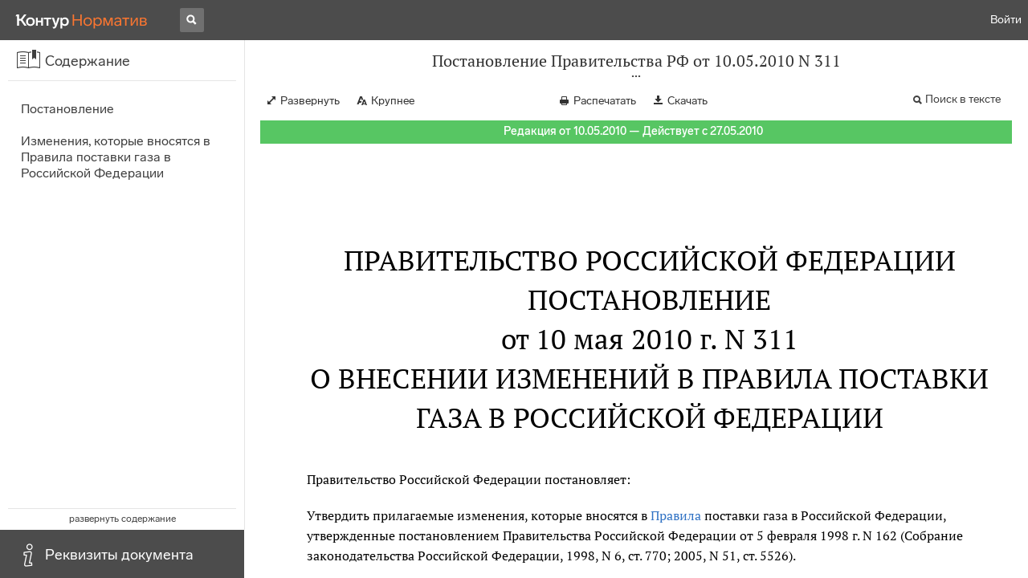

--- FILE ---
content_type: text/html; charset=utf-8
request_url: https://normativ.kontur.ru/document?moduleId=1&documentId=155387
body_size: 9036
content:


<!doctype html>
<html lang="ru" prefix="og: http://ogp.me/ns# article: http://ogp.me/ns/article#">
<head runat="server">
	<meta charset="utf-8">


<title>Постановление Правительства РФ от 10.05.2010 N 311 &mdash; Редакция от 10.05.2010 &mdash; Контур.Норматив</title>

	<meta name="description" content="Постановление Правительства РФ от 10.05.2010 N 311 о внесении изменений в Правила поставки газа в Российской Федерации &mdash; Редакция от 10.05.2010 &mdash; с последними изменениями скачать на сайте Контур.Норматив" />

	<meta name="keywords" content="Постановление Правительства РФ от 10.05.2010 N 311"/>

	<link rel="canonical" href="https://normativ.kontur.ru/document?moduleId=1&documentId=155387" />

	<script type="application/ld+json">
		{  "@context": "http://schema.org",  "@type": "BreadcrumbList",  "itemListElement": [{"@type": "ListItem","position": 1,"item": {  "@id": "https://normativ.kontur.ru/?from=bc_fz",  "name": "Кодексы и Законы"}  }]}
	</script>


	<meta http-equiv="X-UA-Compatible" content="IE=edge">
	<meta name="viewport" content="width=device-width, initial-scale=1">

	
<script src="/theme/js/lib/sentry-7.106.1.min.js?1083640554" crossorigin="anonymous"></script>
<script>
	Sentry.init({
		dsn: "https://1ba55aec74cf403a96b32cadeffe9d90@sentry.kontur.host/1023",
		environment: "prod",
		release: "111e34910b2c8c58cfa32a647800ce4dcfc6141b",
		beforeSend: function(event) {
			event.fingerprint = ['{{ default }}', "prod"];

			return event;
		},
		tracesSampleRate: 0.1,
	});
	Sentry.setUser({
		id: null
	});
	Sentry.setTag("protocol", document.location.protocol);
	if (!Object.fromEntries) {
		Sentry.setTag("OldBrowser", "OldBrowser");
	}
</script>
	
<script src="https://metrika.kontur.ru/tracker/normativ.js"></script>
<script src="/theme/js/click-listener.js"></script>
<script>
	normativQueue = [];
	window.listenToClicks(function (trackData) {
		var action = [trackData.id, trackData.className, trackData.textContent].join(' ');
		normativQueue.push(['trackEvent', 'normativ-auto', action, null, JSON.stringify(trackData)]);
	});
</script>


	

<link rel="shortcut icon" type="image/x-icon" href="https://s.kontur.ru/common-v2/icons-products/normativ/favicon/favicon.ico">
<link rel="apple-touch-icon" sizes="120x120" href="/apple-touch-icon.png?v=3">
<link rel="icon" type="image/png" sizes="32x32" href="https://s.kontur.ru/common-v2/icons-products/normativ/favicon/normativ-favicon-32.png">
<link rel="icon" type="image/png" sizes="16x16" href="https://s.kontur.ru/common-v2/icons-products/normativ/favicon/normativ-favicon-16.png">

<link href="/theme/css/document.min.css?1083640554" rel="stylesheet"/>
<link href="/theme/css/doc.min.css?1083640554" rel="stylesheet"/>



<script type="text/javascript">
	(function() {
		var alreadyInited = window.currentAccountInfo != null;
		if (alreadyInited)
			return;

		var info = window.currentAccountInfo = {
			id: null,
			region: null,
			autoRegion: null,
			roles: "Guest",
			isExternUser: false,
			isDemoUser: false,
			isExpert: false,			
		};

		
	})();
</script>

	<script src="/theme/js/doc-page.min.js?1083640554" type="text/javascript"></script>
	<script src="https://yastatic.net/es5-shims/0.0.2/es5-shims.min.js"></script>
	<script src="https://yastatic.net/share2/share.js"></script>

	

<script>
    var pageOptions = pageOptions || {};
    pageOptions.common = {"account":{"accountId":null,"portalUserId":null,"userName":null,"email":null,"newEmail":null,"emailApproved":null,"inn":null,"kpp":null,"phone":null,"orgName":null},"isFTest":false,"tokenInput":"\u003cinput name=\u0022__RequestVerificationToken\u0022 type=\u0022hidden\u0022 value=\u0022n9eafbH7V9SjJQae2328dWjCX0EuU0Ei62zxFV5Jf62b87aRHwS5z+n3d+ZfrbkA6N8UYt+E3r8+WIa47XCDPM+joe38fSkPC7DEH1tFmORgzEHO6Wt0NuNRPzGGWJz6hYQr3g==\u0022 /\u003e"};
    window.microSessionId = "0e448e70-f1b9-4087-aaf3-66d1e4ee77d4";
</script>
</head>
<body class="document   " id="document">
<div id="root"></div>
		<div id="OldBrowsersWarning" style="max-height: 66px;" data-tid="OldBrowsersWarning"></div>
<script>
	document.backendVersion =
		'111e34910b2c8c58cfa32a647800ce4dcfc6141b';

	function mobileExpand() {
		var $body = $(document.body);
		if ($(window).width() < 800) {
			$body.addClass('is-mobile-view is-mobile-expanded');
			if ($body.hasClass('is-expanded')) {
				$body.removeClass('is-expanded').addClass('-is-expanded');
			}
		} else {
			$body.removeClass('is-mobile-view is-mobile-expanded');
			if ($body.hasClass('-is-expanded')) {
				$body.removeClass('-is-expanded').addClass('is-expanded');
			}
		}
	}

	mobileExpand();
	$(window).on('resize', mobileExpand);
</script>


<div class="l-main" id="document-area">
			<div class="l-aside">
				

<div class="sidebar" id="js-sidebar">
	<div class="sidebar-blocks">
			<div class="sidebar-block sidebar-contents is-active" data-sidebar-block-type="contents" style="bottom:60px;top:0px;">
				<div class="sidebar-block-title" data-clickable data-tid="SidebarBlockTitle">
					<span class="sidebar-block-title-icon">
						<span class="icon"></span>
					</span>
					<span class="sidebar-block-title-text">Содержание</span>
				</div>
				<div class="sidebar-block-content" id="js-sidebar-contents-frame">

				</div>
			</div>
			<div class="sidebar-block sidebar-info " data-sidebar-block-type="info" style="bottom:5px;">
				<div class="sidebar-block-title" data-clickable data-tid="SidebarBlockTitle">
					<span class="sidebar-block-title-icon">
						<span class="icon"></span>
					</span>
					<span class="sidebar-block-title-text">Реквизиты документа</span>
				</div>
				<div class="sidebar-block-content" id="js-sidebar-info-frame">
					

<div class="doc_info">
		<div class="doc_info-text dt-list_colon-separated">
			<dl><dt>Вид</dt><dd>Постановление</dd><dt>Принят</dt><dd>Правительство РФ 10.05.2010</dd><dt>Номер</dt><dd>311</dd><dt>Редакция от</dt><dd>10.05.2010</dd><dt>Дата вступления в силу</dt><dd>27.05.2010</dd><dt>Статус</dt><dd>Действует</dd><dt>Опубликован</dt><dd>Документ в электронном виде ФАПСИ, НТЦ "Система""Российская газета", N 106, 19.05.2010"Собрание законодательства РФ", 17.05.2010, N 20, ст. 2466</dd></dl>
		</div>
		<div class="doc_info-title2">Примечания</div>
		<div class="doc_info-text dt-list_colon-separated">
				<P class="dt-p" data-wi="0">Признан УТРАТИВШИМ СИЛУ (с 01.03.2026)</P><P class="dt-p" data-wi="5"><A HREF="/document?moduleId=1&amp;documentId=477736#l0" class="H" TARGET="_blank">ПОСТАНОВЛЕНИЕ Правительства РФ от 01.11.2021 N 1901</A></P><P class="dt-p" data-wi="12">Данный документ ИЗМЕНЯЕТ</P><P class="dt-p" data-wi="15"><A HREF="/document?moduleId=1&amp;documentId=26661#l0" class="c" TARGET="_blank">ПОСТАНОВЛЕНИЕ Правительства РФ от 05.02.98 N 162</A></P>
		</div>
</div>
				</div>
			</div>
	</div>
</div>

			</div>			
	<div class="l-content">
		<div class="doc_frame" id="js-doc-frame">
			<div class="doc_frame-scroll" id="js-doc-scroll-container">
				


<div class="l-container doc_header" id="js-doc-header">
	<div class="doc_header-wrapper">
		<div class="doc_header-container">
			<div class="doc_header-content">
				
<div class="doc_titlebar-wrapper">
	<div class="doc_titlebar" id="js-titlebar" data-clickable data-tid="DocTitlebar">
		<h1 class="doc_titlebar-title">Постановление Правительства РФ от 10.05.2010 N 311</h1>
			<div class="doc_titlebar-title-second">&quot;О внесении изменений в Правила поставки газа в Российской Федерации&quot;</div>
			<div class="doc_titlebar-toggle"></div>
	</div>
</div>

				<div class="doc_toolbar-wrapper">
	<div class="doc_toolbar" id="js-doc-page-toolbar"></div>
</div>
				




	<div class="rev_info-wrapper">
		<div class="rev_info rev_info--current" id="js-revisions-info">
			<div class="rev_info-status" id="js-revisions-status" data-status="Actual" data-status-type="General"><b>Редакция от 10.05.2010 &mdash; Действует с 27.05.2010</b></div>
		</div>
	</div>
			</div>
		</div>
	</div>
</div>
				<div class="l-container doc_frame-container" id="js-doc-frame-container">
					<div class="doc_container fs-smaller" id="js-doc-container">
						<div class="doc_frame-page doc_frame-page--fst is-in-viewport" >
								<div class="doc_text lmml-2" id="js-doc-text">
										<div class="doc_text_part" id="js-doc-text-part">
											<div class="doc_text_part-content" id="js-doc-text-content-part" >
												<P class="dt-p" data-wi="0"><A NAME="l0"></A></P><H2 style="text-align: center" data-wi="0"><A NAME="h15"></A>ПРАВИТЕЛЬСТВО РОССИЙСКОЙ ФЕДЕРАЦИИ</H2><H2 style="text-align: center" data-wi="3"><A NAME="h13"></A>ПОСТАНОВЛЕНИЕ<BR>от 10 мая 2010 г. N 311</H2><H2 style="text-align: center" data-wi="11"><A NAME="h16"></A>О ВНЕСЕНИИ ИЗМЕНЕНИЙ В ПРАВИЛА ПОСТАВКИ ГАЗА В РОССИЙСКОЙ ФЕДЕРАЦИИ<A NAME="l1"></A></H2><P class="dt-p" data-wi="21"><A NAME="l17"></A>Правительство Российской Федерации постановляет:</P><P class="dt-p" data-wi="25"><A NAME="l18"></A>Утвердить прилагаемые изменения, которые вносятся в <A HREF="/document?moduleId=1&amp;documentId=26661#l5" class="c" TARGET="_blank">Правила</A> поставки газа в Российской Федерации, утвержденные постановлением Правительства Российской Федерации от 5 февраля 1998 г. N 162 (Собрание законодательства Российской Федерации, 1998, N 6, ст. 770; 2005, N 51, ст. 5526).<A NAME="l2"></A></P><P class="dt-p" data-wi="63"><A NAME="l19"></A><span class="dt-b"></span></P><P ALIGN=right data-wi="63"><A NAME="l20"></A><I>Председатель Правительства </I><BR><I>Российской Федерации </I><BR><I>В.ПУТИН </I><A NAME="l3"></A></P><P class="dt-p" data-wi="68"><A NAME="l21"></A><span class="dt-b"></span></P><P ALIGN=right data-wi="68"><A NAME="l22"></A><I>УТВЕРЖДЕНЫ </I><BR><I>постановлением Правительства </I><BR><I>Российской Федерации </I><BR><I>от 10 мая 2010 г. N 311 </I></P><H2 style="text-align: center" data-wi="80"><A NAME="h14"></A>ИЗМЕНЕНИЯ, КОТОРЫЕ ВНОСЯТСЯ В ПРАВИЛА ПОСТАВКИ ГАЗА В РОССИЙСКОЙ ФЕДЕРАЦИИ<A NAME="l4"></A></H2><P class="dt-p dt-m1" data-wi="90"><A NAME="l23"></A><span class="dt-m">1.</span> Дополнить пунктом 12.1 следующего содержания:</P><P class="dt-p dt-m1" data-wi="96"><A NAME="l24"></A><span class="dt-m">&quot;12.1.</span> В договоре поставки газа определяются месячные, квартальные и годовые объемы поставки газа и (или) порядок их согласования, а также порядок изменения определенных договором объемов поставки газа.&quot;.<A NAME="l5"></A></P><P class="dt-p dt-m1" data-wi="124"><A NAME="l25"></A><span class="dt-m">2.</span> <A HREF="/document?moduleId=1&amp;documentId=26661#l40" class="c" TARGET="_blank">Пункт 13</A> дополнить абзацами следующего содержания:</P><P class="dt-p" data-wi="131"><A NAME="l26"></A>&quot;Неравномерность поставки газа по суткам в течение месяца допускается в случаях, предусмотренных договором.<A NAME="l6"></A></P><P class="dt-p" data-wi="144"><A NAME="l27"></A>В договоре поставки газа, которым предусматривается неравномерность поставки газа по суткам в течение месяца, должны быть определены минимальные и максимальные суточные объемы поставки газа. При этом минимальный суточный объем поставки газа не должен быть более чем на 20 процентов ниже, а максимальный суточный объем поставки газа не должен быть более чем на 10 процентов выше среднесуточной нормы поставки газа.&quot;.<A NAME="l7"></A></P><P class="dt-p dt-m1" data-wi="204"><A NAME="l28"></A><span class="dt-m">3.</span> <A HREF="/document?moduleId=1&amp;documentId=26661#l40" class="c" TARGET="_blank">Пункт 14</A> изложить в следующей редакции:<A NAME="l8"></A></P><P class="dt-p dt-m1" data-wi="211"><A NAME="l29"></A><span class="dt-m">&quot;14.</span> Неравномерность поставки газа по месяцам допускается в следующих случаях:</P><P class="dt-p" data-wi="221"><A NAME="l30"></A>если это предусматривается согласованным сторонами (включая владельцев газотранспортной системы) диспетчерским графиком;<A NAME="l9"></A></P><P class="dt-p" data-wi="232"><A NAME="l31"></A>если поставка газа осуществляется для коммунально-бытовых нужд, для котельных и тепловых электростанций в объемах, обеспечивающих потребности в тепловой энергии коммунально-бытовых организаций и населения;</P><P class="dt-p" data-wi="255"><A NAME="l32"></A>если поставка газа осуществляется для генерирующих объектов, с использованием которых в электроэнергетике оказываются услуги по формированию перспективного технологического резерва мощностей по производству электрической энергии в соответствии с постановлением Правительства Российской Федерации <A HREF="/document?moduleId=1&amp;documentId=139911#l0" class="a" TARGET="_blank">от 7 декабря 2005 г. N 738</A> и в отношении которых в соответствии с законодательством Российской Федерации определен объем электрической энергии, обязательный для производства при неравномерном графике их загрузки в течение суток.&quot;.<A NAME="l10"></A><A NAME="l11"></A><A NAME="l12"></A></P>
											</div>
										</div>
								</div>
						</div>
					</div>
				</div>
			</div>
					<div class="hidden-container">
						<div class="selection-popup js-selection-popup hide" id="js-selection-popup">
							<div class="selection-popup-container">
								<button id="js-selection-print-btn" class="selection-popup-link">
									<span class="ficon">&#xe010;</span>
									Напечатать
								</button>
								<button id="js-selection-download-btn" class="selection-popup-link">
									<span class="ficon">&#xe015;</span>
									Скачать
								</button>
								<button id="js-selection-share-btn" class="selection-popup-link">
									<span class="ficon">&#xe062;</span>
									Поделиться ссылкой
								</button>
							</div>
							<span class="selection-popup-close" id="js-selection-popup-close" data-clickable data-tid="SelectionPopupClose"></span>
							<span class="selection-popup-arrow"><span class="selection-popup-arrow-inner"></span></span>
							<button class="selection-popup-stub"></button>
						</div>
					</div>
					<div id="infoPlaceRoot"></div>	
		</div>
	</div>
</div>

<iframe id="js-doc-download-frame" name="js-doc-download-frame" width="1" height="1" frameborder="0" src="" style="position:absolute;top:-1000px;left:-1000px;z-index:-1000;"></iframe>

<script>
	var pageOptions = pageOptions || {};

	pageOptions.documentUrl = "/document";
	pageOptions.rawSearchQuery = null, //что искать в документе

	(function(pageOptions) {
		var loadedAt = new Date().getTime();
		var options = {
			accountId:
				0,
			hasApprovedEmail:
				false,
			mailService: null,
			
			moduleId: 1,
			documentId: 155387,			
			baseTitle: "Постановление Правительства РФ от 10.05.2010 N 311",

			downloadUrl: '/rtf?moduleId=1&documentId=155387', //ссылка на скачивание
			isAttachmentAccessible: true,			
			isPrintable: true,
			printPageTitle: "Постановление Правительства РФ от 10.05.2010 N 311",
			
			isFavoritesAvailable: true,
			isAuthenticated: false,
			isInFavorites: false,
			favoritesUrl: "/personal/favourites",
			isPaidUser: false,
			
			hasContents: true,
			hasBookmarks: false,
			hasRevisions: false,
			hasRecommendations: false,
			hasLinkedDocuments: false,
			needRelated: true,
			fontSize: 'small',
			hideChangeFontButton: false,
			hasDiff: false,

			contentsJSON: [{"link":"#h13","name":"Постановление"},{"link":"#h14","name":"Изменения, которые вносятся в Правила поставки газа в Российской Федерации"}],
			revisionsJSON: prepareServerData([{"moduleId":1,"documentId":155387,"date":"2010-05-10T00:00:00+04:00","entryDate":"2010-05-27T00:00:00+04:00","status":0,"hasEntryDate":true}]),			
			isNewForm: false,
			recommendationId: '00000000-0000-0000-0000-000000000000',
			recommendationsJSON: {},
			linkedDocumentsJSON: {},
			isCodex: false,
			successfullSearchLogUrl: "/search-in-document/log-search-in-text",

			queryFormsUrl: '/search-in-document/get-forms-of-words',

			orderUrl: '/tariff?returnUrl=%2Fdocument%3FmoduleId%3D1%26documentId%3D155387',

			isDocumentAccessible: true,

			needShowFavoritesNotificationOnSave: false,
			setUserPerformedFavoritesNotificationTargetActionUrl: '/write-or-update-current-account-flag?flagName=UserPerformedTargetActionInFavoritesNotification&flagValue=True',
			homeUrl: "https://normativ.kontur.ru/",
			loadedAt: loadedAt,

			wallpapers: {
				clientEvents: {
					category:
						"Document",
					actions: {
						showAllWallpaper: "ShowAllWallpaper"
					}
				}
			},
			sharedFragment: {"firstWordIndex":0,"lastWordIndex":0,"isEmpty":true},
			generateSharedFragmentLink: '/generate-link',
			textHash: "AD83518FC77D4C275CB8B532CBEA88D0",
			saveBookmarkUrl: undefined,
			deleteBookmarkUrl: undefined,
			bookmarksJSON: [],
			tutorials: {
				"showBookmarksTutorial": false,
				"showAddDocumentToFavoritesTutorial": false
			},
			bookmarksTutorialShownUrl: undefined,

			disableTutorials: false,

			isLargeDoc: false
		};

		var cEvents = {
			//параметры для клиентских событий
			category: "Document",
			disabledDocumentCategory: "DisabledDocument",			
			actions: {
				save: 'SaveDocument',
				print: 'PrintDocument',
				createLink: 'CreateLink',
				rangeSelected: 'RangeSelected',
				clickPrintForm: 'ClickPrintForm',
				saveForm: 'SavePrintForm',
				showForm: 'ShowPrintForm',
				showFormManual: 'ShowFormManual',
				enterFormManual: 'EnterFormManual',
				toFavourite: 'AddDocumentToFavourite',
				openDocumentRevisions: 'OpenDocumentRevisions',
				showInfo: 'OpenDocumentInfo',
				showBookmarkManual: 'ShowAllMark',
				expandHeader: 'ExpandHeader',
				collapseHeader: 'CollapseHeader',
				enterFavourite: 'EnterFavourite',
				promoBlockClick: 'PromoBlockClick',
				returnMain: 'ReturnMain',
				changeTypeSize: 'ChangeTypeSize',
				searchInDocument: 'SearchInDocument',
				textSelected: 'RangeSelected',
				textDeselected: 'RangeDeselected',
				selectionRightClick: 'RangeRightClick',
				disabledSaveDocument: 'DisabledSaveDocument',
				disabledSavePrintForm: 'DisabledSavePrintForm',
				disabledRevisionOpen: 'DisabledRevisionOpen',
				showKbk: 'ShowAllKbk',
				enterNextKbk: 'EnterNextKbk',
				sandwichMenu: 'SandwichMenu',
				searchAnotherDocFocus: 'SearchAnotherDocFocus',
				searchAnotherDoc: 'SearchAnotherDoc',
				recommendationClick: 'RecommendationClick',
				recommendationDelivery: 'RecommendationDelivery',
				recommendationListShow: 'RecommendationListShow',
				linkedDocumentsExpand: 'LinkedDocumentsExpand',
				linkedDocumentsClick: 'LinkedDocumentsClick',
				adsFooterShow: 'AdsFooterShow',
				adsFooterClick: 'AdsFooterClick',
				adsFooterClose: 'AdsFooterClose',
				createMark: 'CreateMark',
				correctMark: 'CorrectMark',
				deleteMark: 'DeleteMark',
				enterMark: 'EnterMark',
				tutorialShow: 'TutorialShow',
				tutorialClick: 'TutorialClick',
				tutorialClose: 'TutorialClose',
				shareLink: 'ShareLink',
				anchorNameClick: 'AnchorNameClick',
				linksDocumentsExpand: 'LinksDocumentsExpand',
				linksDocumentsClick: 'LinksDocumentsClick',
				linksDocumentsShown: 'LinksDocumentsShown',				
				updWarningShown: "UpdWarningShown",
				valueMethShown: "ValueMethShown",
				valueMethClose: "ValueMethClose",
				valueMethSent: "ValueMethSent",
				valueMethMistake: "ValueMethMistake",
				valueMethCatClick: "ValueMethCatClick",
				chooseRevision: "ChooseRevision",
				showChanges: "ShowChanges",
				showComparison: "ShowComparison"
			}
		};

		var gaEvents = {
			//параметры для событий гугл аналитикса
			category: 'document',
			categories: {
				methodic: 'methodics'
			},
			actions: {
				searchEnter: 'search_enter',
				searchButton: 'search_button',
				searchNextClick: 'search_next',
				searchPrevClick: 'search_previous',
				showPromobox: 'DocPromo_show',
				documentRevisions: 'doc_revisions',
				documentAnnotation: 'doc_annotation',
				showAllMethodics: 'all_methodics',
				showOtherMethodic: 'methodic_opened',
				showMethodicsList: 'content_opened',
				noteFavSaveShow: 'note_fav_save_show',
				noteFavSaveAdd: 'note_fav_save_add',
				noteFavSaveReject: 'note_fav_save_reject'
			}
		};


		for (var attr in options) {
			pageOptions[attr] = options[attr];
		}

		pageOptions.cEvents = cEvents;
		pageOptions.gaEvents = gaEvents;

		$(document).ready(function() {
			// Page unload client event
			// ToDo: переписать на jQuery, без использования runOnPageUnload
			var onPageUnloadEvent = function() {
				var elapsedTimeSinceOpeningMs = new Date().getTime() - loadedAt;

				new ClientEvent(
					cEvents.category,
					"PageUnload",
					{
						SearchId:pageOptions.searchId,
						DocumentId:155387,
						ModuleId:1,
						TimeFromOpeningMs: elapsedTimeSinceOpeningMs,
						DocumentOpeningMarker: "f2f8e7891f084974873e50726deea1da",
						ScrollingPart: Math.round(DocumentApp.reqres.request('get:max:scroll:position'))
					}
				).fireImmediately();
			};
			onPageUnloadEvent.runOnPageUnload();
			// /Page unload client event

			// First mouse move client event
			// ToDo: переписать
			var xPos = 0;
			var yPos = 0;
			var eps = 0.1;
			var fired = false;

			var firstMouseMove = function(e) {
				if (!(xPos === 0 && yPos === 0) && !(Math.abs(e.clientX - xPos) < eps && Math.abs(e.clientY - yPos) < eps) && !fired) {
					var elapsedTimeSinceOpeningMs = new Date().getTime() - loadedAt;

					new ClientEvent(
						cEvents.category,
						"FirstMoving",
						{
							SearchId:pageOptions.searchId,
							DocumentId:155387,
							ModuleId:1,
							TimeFromOpeningMs: elapsedTimeSinceOpeningMs,
							DocumentOpeningMarker: "f2f8e7891f084974873e50726deea1da"
						}).fireImmediately();
					fired = true;
				}

				xPos = e.clientX;
				yPos = e.clientY;
			};

			$('#document-area').on('mousemove', firstMouseMove);
			// /First mouse move client event

			// Extern form client event
			$('.js-filling-extern-form').on('click', function() {
				var normativQueue = window.normativQueue || [];

				new ClientEvent(
					"Document",
					"ExternFormClick",
					{
						SearchId: pageOptions.searchId,
						DocId: 155387,
						ModId: 1
					}
				).fire();

				normativQueue.push(['trackLink', decodeURIComponent(this.href), 'link']);
			});
			// /Extern form client event

			$(document).on('keydown', function(e) {
				var elapsedTimeSinceOpeningMs = new Date().getTime() - loadedAt;
				var key = String.fromCharCode(e.which).toLowerCase();

				if (e.ctrlKey && (key === 'f' || key === 'а')) {
					_.debounce(function() {
						new ClientEvent(
							"Document",
							"BrowserSearch",
							{
								SearchId: pageOptions.searchId,
								DocumentId: 155387,
								ModuleId: 1,
								TimeFromOpeningMs: elapsedTimeSinceOpeningMs,
								DocumentOpeningMarker: "f2f8e7891f084974873e50726deea1da"
							}).fire();
					}, 500)();
				}
			});

			if (pageOptions.isDiff) {
				$.get('/document/comparison?oldModuleId=' +
						pageOptions.oldModuleId +
						'&oldDocumentId=' +
						pageOptions.oldDocumentId +
						'&newModuleId=' +
						pageOptions.newModuleId +
						'&newDocumentId=' +
						pageOptions.newDocumentId)
					.then(function(data) {
						$('#js-doc-text-content-part').css({ display: '' }).html(data);
						DocumentApp.start(pageOptions);
					});
			} else {
				DocumentApp.start(pageOptions);
			}
		});
	})(pageOptions);

	BrowserDetector.init();
</script>

<div class="g-popup-wrap"></div>
<div class="g-overlay"></div>
<div class="g-lb-wrap">
	<div class="g-lb-overlay"></div></div>
<script>
	var pageOptions = pageOptions || {};
	pageOptions.document = {"hasArbitration":false};
</script>



<script src="/theme/bundles/main.js" type="text/javascript"></script>


	<!-- Yandex.Metrika counter -->
	<script type="text/javascript">
		(function(m,e,t,r,i,k,a){m[i]=m[i]||function(){(m[i].a=m[i].a||[]).push(arguments)};
		m[i].l=1*new Date();k=e.createElement(t),a=e.getElementsByTagName(t)[0],k.async=1,k.src=r,a.parentNode.insertBefore(k,a)})
		(window, document, "script", "https://mc.yandex.ru/metrika/tag.js", "ym");

		ym(10991917, "init", {
			id:10991917,
			clickmap:true,
			trackLinks:true,
			accurateTrackBounce:true,
			// Из-за заметных тормозов на странице больших документов, таких как нк рф ч1, вырубили webvisor - причину этих тормозов 
			// webvisor:true
		});
	</script>
	<noscript><div><img src="https://mc.yandex.ru/watch/10991917" style="position:absolute; left:-9999px;" alt="" /></div></noscript>
	<!-- /Yandex.Metrika counter -->


<script>
	
	(function () {
		var docText = document.getElementById('js-doc-text');
		var i = 0;
		if (docText) {
			var interval = setInterval(function() {
				docText.style.opacity  = '0.99';
				setTimeout(function() { docText.style.opacity = ''; }, 0);
				if (++i > 10) {
					clearInterval(interval);
				}
			}, 1000);
		}
	})()
</script>
</body>
</html>